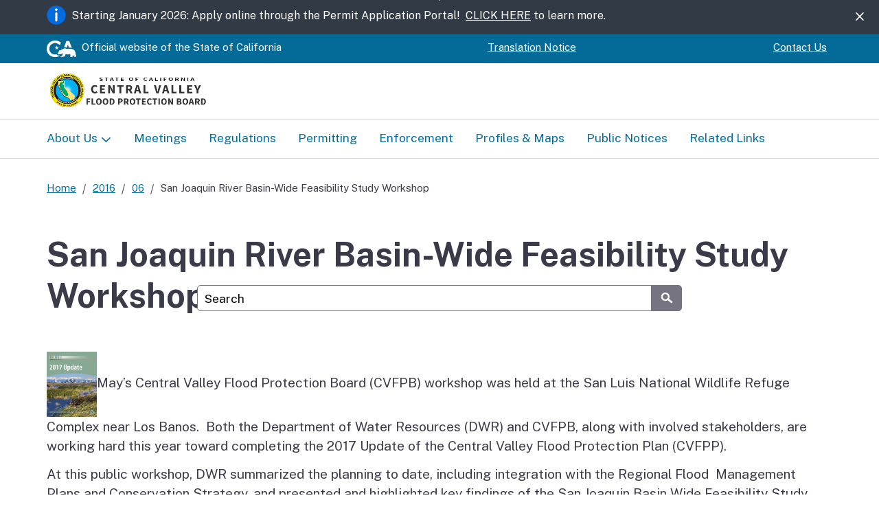

--- FILE ---
content_type: text/html; charset=UTF-8
request_url: https://cvfpb.ca.gov/news/san-joaquin-river-basin-wide-feasibility-study-workshop/
body_size: 17503
content:
<!DOCTYPE html>
<html lang="en">
    <head>
        <meta name="viewport" content="width=device-width, initial-scale=1.0">
        <link rel="preconnect" href="https://fonts.googleapis.com">
        <link rel="preconnect" href="https://fonts.gstatic.com" crossorigin="">
        <link href="https://fonts.googleapis.com/css2?family=Public+Sans:ital,wght@0,100..900;1,100..900&amp;display=block" rel="stylesheet">
        <script defer src="https://alert.cdt.ca.gov"></script>
        <title>San Joaquin River Basin-Wide Feasibility Study Workshop &#8211; Central Valley Flood Protection Board</title>
<meta name='robots' content='max-image-preview:large' />
<link rel='dns-prefetch' href='//www.googletagmanager.com' />
<link rel="alternate" title="oEmbed (JSON)" type="application/json+oembed" href="https://cvfpb.ca.gov/wp-json/oembed/1.0/embed?url=https%3A%2F%2Fcvfpb.ca.gov%2Fnews%2Fsan-joaquin-river-basin-wide-feasibility-study-workshop%2F" />
<link rel="alternate" title="oEmbed (XML)" type="text/xml+oembed" href="https://cvfpb.ca.gov/wp-json/oembed/1.0/embed?url=https%3A%2F%2Fcvfpb.ca.gov%2Fnews%2Fsan-joaquin-river-basin-wide-feasibility-study-workshop%2F&#038;format=xml" />
<style id='wp-img-auto-sizes-contain-inline-css' type='text/css'>
img:is([sizes=auto i],[sizes^="auto," i]){contain-intrinsic-size:3000px 1500px}
/*# sourceURL=wp-img-auto-sizes-contain-inline-css */
</style>
<link rel='stylesheet' id='tribe-events-pro-mini-calendar-block-styles-css' href='https://cvfpb.ca.gov/wp-content/plugins/events-calendar-pro/build/css/tribe-events-pro-mini-calendar-block.css?ver=7.7.11' type='text/css' media='all' />
<style id='wp-emoji-styles-inline-css' type='text/css'>

	img.wp-smiley, img.emoji {
		display: inline !important;
		border: none !important;
		box-shadow: none !important;
		height: 1em !important;
		width: 1em !important;
		margin: 0 0.07em !important;
		vertical-align: -0.1em !important;
		background: none !important;
		padding: 0 !important;
	}
/*# sourceURL=wp-emoji-styles-inline-css */
</style>
<link rel='stylesheet' id='wp-block-library-css' href='https://cvfpb.ca.gov/wp-includes/css/dist/block-library/style.min.css?ver=09a01c34ca8197028e4b18b81c39308f' type='text/css' media='all' />

<style id='classic-theme-styles-inline-css' type='text/css'>
/*! This file is auto-generated */
.wp-block-button__link{color:#fff;background-color:#32373c;border-radius:9999px;box-shadow:none;text-decoration:none;padding:calc(.667em + 2px) calc(1.333em + 2px);font-size:1.125em}.wp-block-file__button{background:#32373c;color:#fff;text-decoration:none}
/*# sourceURL=/wp-includes/css/classic-themes.min.css */
</style>
<link rel='stylesheet' id='ditty-news-ticker-font-css' href='https://cvfpb.ca.gov/wp-content/plugins/ditty-news-ticker/legacy/inc/static/libs/fontastic/styles.css?ver=3.1.62' type='text/css' media='all' />
<link rel='stylesheet' id='ditty-news-ticker-css' href='https://cvfpb.ca.gov/wp-content/plugins/ditty-news-ticker/legacy/inc/static/css/style.css?ver=3.1.62' type='text/css' media='all' />
<link rel='stylesheet' id='ditty-displays-css' href='https://cvfpb.ca.gov/wp-content/plugins/ditty-news-ticker/assets/build/dittyDisplays.css?ver=3.1.62' type='text/css' media='all' />
<link rel='stylesheet' id='ditty-fontawesome-css' href='https://cvfpb.ca.gov/wp-content/plugins/ditty-news-ticker/includes/libs/fontawesome-6.4.0/css/all.css?ver=6.4.0' type='text/css' media='' />
<link rel='stylesheet' id='template-css-css' href='https://cvfpb.ca.gov/wp-content/themes/CNRA-Entity-Theme/css/cagov.core.min.css?ver=1759971403' type='text/css' media='all' />
<link rel='stylesheet' id='default-css-css' href='https://cvfpb.ca.gov/wp-content/themes/CNRA-Entity-Theme/style.css?ver=1759971403' type='text/css' media='all' />
<link rel='stylesheet' id='colortheme--css' href='https://cvfpb.ca.gov/wp-content/themes/CNRA-Entity-Theme/css/colortheme-oceanside.min.css?ver=1759971403' type='text/css' media='all' />
<script type="text/javascript" src="https://cvfpb.ca.gov/wp-includes/js/jquery/jquery.min.js?ver=3.7.1" id="jquery-core-js"></script>
<script type="text/javascript" src="https://cvfpb.ca.gov/wp-includes/js/jquery/jquery-migrate.min.js?ver=3.4.1" id="jquery-migrate-js"></script>
<script type="text/javascript" src="https://cvfpb.ca.gov/wp-content/themes/CNRA-Entity-Theme/js/cagov.core.min.js?ver=1759971403" id="template-js-js"></script>
<script type="text/javascript" src="https://cvfpb.ca.gov/wp-content/themes/CNRA-Entity-Theme/js/custom.js?ver=1759971403" id="custom-js-js"></script>
<link rel="https://api.w.org/" href="https://cvfpb.ca.gov/wp-json/" /><link rel="alternate" title="JSON" type="application/json" href="https://cvfpb.ca.gov/wp-json/wp/v2/posts/14278" /><link rel="EditURI" type="application/rsd+xml" title="RSD" href="https://cvfpb.ca.gov/xmlrpc.php?rsd" />

<link rel="canonical" href="https://cvfpb.ca.gov/news/san-joaquin-river-basin-wide-feasibility-study-workshop/" />
<link rel='shortlink' href='https://cvfpb.ca.gov/?p=14278' />
<style></style><meta name="generator" content="Site Kit by Google 1.168.0" /><meta name="tec-api-version" content="v1"><meta name="tec-api-origin" content="https://cvfpb.ca.gov"><link rel="alternate" href="https://cvfpb.ca.gov/wp-json/tribe/events/v1/" /><link rel="icon" href="https://cvfpb.ca.gov/wp-content/uploads/2025/10/cagov-favicon-coastal-gradient.png" sizes="32x32" />
<link rel="icon" href="https://cvfpb.ca.gov/wp-content/uploads/2025/10/cagov-favicon-coastal-gradient.png" sizes="192x192" />
<link rel="apple-touch-icon" href="https://cvfpb.ca.gov/wp-content/uploads/2025/10/cagov-favicon-coastal-gradient.png" />
<meta name="msapplication-TileImage" content="https://cvfpb.ca.gov/wp-content/uploads/2025/10/cagov-favicon-coastal-gradient.png" />
    </head>

    <body>
        <header role="banner" id="header" class="global-header fixed" style="">
            <div id="skip-to-content">
    <a href="#main-content">Skip to Main Content</a>
</div>                    <div class="alert alert-dismissible alert-banner" role="alert">
            <div class="container">
                <div class="d-flex">
                    <img src="https://cvfpb.ca.gov/wp-content/themes/CNRA-Entity-Theme/images/alert-info.svg" alt="alert info icon">                    <span class="alert-text">
                        <p><span data-olk-copy-source="MessageBody">Starting January 2026: Apply online through the Permit Application Portal!  <a href="https://cvfpb.ca.gov/news/permit-application-portal-release/">CLICK HERE</a> to learn more.</span></p>
                    </span>
                </div>
                <button type="button" class="close ms-lg-auto" data-bs-dismiss="alert" aria-label="Close"><span class="ca-gov-icon-close-mark" aria-hidden="true"></span></button>
            </div>
        </div>
                    <div class="utility-header utility-header-custom">
  <div class="container">
    <div class="flex-row">
      <div class="social-media-links">
        <div class="header-cagov-logo">
          <a href="https://www.ca.gov/">
            			<img src="https://cvfpb.ca.gov/wp-content/themes/CNRA-Entity-Theme/images/cagov-logo/cagov-logo-white.svg" class="m-0" alt="CA.gov">
          </a>
        </div>     
        <p class="official-tag">
          <span class="desktop-only">Official website of the</span>
          State of California
        </p>
      </div>
      <div class="settings-links">
        <div id="google_translate_element"></div>
        <script type="text/javascript">
          function googleTranslateElementInit() {
            new google.translate.TranslateElement({pageLanguage: 'en', gaTrack: true, autoDisplay: false, layout: google.translate.TranslateElement.InlineLayout.VERTICAL}, 'google_translate_element');
          }
        </script>
        <script type="text/javascript" src="//translate.google.com/translate_a/element.js?cb=googleTranslateElementInit"></script>
        <a href="/language-translation/">Translation Notice</a>
      </div>
              <div class="settings-links flex-nowrap utility-nav-custom">
          <div class="menu-utility-header-navigation-container"><ul id="menu-utility-header-navigation" class="menu"><li id="menu-item-16269" class="menu-item menu-item-type-post_type menu-item-object-page menu-item-16269"><a href="https://cvfpb.ca.gov/contact-us/">Contact Us</a></li>
</ul></div>        </div>
          </div>
  </div>
</div>            <div class="section-default">
  <div class="branding">
    <div class="header-organization-banner">
      <a href="/" class="z-index-increase-custom">
        <div class="logo-assets">
        <img width="429" height="100" src="https://cvfpb.ca.gov/wp-content/uploads/2025/10/template_logo.png" class="attachment-full size-full" alt="" decoding="async" srcset="https://cvfpb.ca.gov/wp-content/uploads/2025/10/template_logo.png 429w, https://cvfpb.ca.gov/wp-content/uploads/2025/10/template_logo-300x70.png 300w" sizes="(max-width: 429px) 100vw, 429px" />        </div>
      </a>
    </div>
  </div>
</div>            <!-- mobile navigation controls -->
<div class="mobile-controls">
  <span class="mobile-control-group mobile-header-icons">
    <!-- Add more mobile controls here. These will be on the right side of the mobile page header section -->
  </span>
  <div class="mobile-control-group main-nav-icons">
    
    <button id="nav-icon3" class="mobile-control toggle-menu" aria-expanded="false" aria-controls="navigation">
      <span></span>
      <span></span>
      <span></span>
      <span></span>
      <span class="sr-only">Menu</span>
    </button>
  </div>
</div>

<div class="navigation-search full-width-nav container">
    <div id="head-search" class="search-container featured-search">
        <div class="container">
            <form id="Search" class="pos-rel" action="/serp">
                <span class="sr-only" id="SearchInput">Custom Google Search</span>
                <input type="search" name="q" aria-labelledby="SearchInput" placeholder="Search" class="search-textfield">
                <button type="submit" class="gsc-search-button">
                    <span class="ca-gov-icon-search" aria-hidden="true"></span>
                <span class="sr-only">Submit</span>
                </button>
                <div class="close-search-btn">
                    <button class="close-search gsc-clear-button border-0 bg-transparent pos-rel" type="reset">
                    <span class="sr-only">Close</span>
                    </button>
                </div>
            </form>
        </div>
    </div> 

<nav id="navigation" class="main-navigation dropdown"><ul id="nav_list" class="top-level-nav"><li id="menu-item-16266" class="menu-item menu-item-type-post_type menu-item-object-page menu-item-has-children menu-item-16266 nav-item"><a href="https://cvfpb.ca.gov/about-us-3/" class="first-level-link">About Us</a>
<div class="sub-nav"><ul class="second-level-nav">
	<li id="menu-item-16268" class="unit1"><a href="https://cvfpb.ca.gov/about-us-3/agency/" class="second-level-link">Agency</a></li>
	<li id="menu-item-16267" class="unit1"><a href="https://cvfpb.ca.gov/about-us-3/board/" class="second-level-link">Board</a></li>
	<li id="menu-item-16272" class="unit1"><a href="https://cvfpb.ca.gov/career-opportunities/" class="second-level-link">Career Opportunities</a></li>
	<li id="menu-item-16271" class="unit1"><a href="https://cvfpb.ca.gov/contact-us/" class="second-level-link">Contact Us</a></li>
</ul></div>
</li>
<li id="menu-item-16259" class="menu-item menu-item-type-post_type menu-item-object-page menu-item-16259 nav-item"><a href="https://cvfpb.ca.gov/meetings/" class="first-level-link">Meetings</a></li>
<li id="menu-item-16258" class="menu-item menu-item-type-post_type menu-item-object-page menu-item-16258 nav-item"><a href="https://cvfpb.ca.gov/regulations/" class="first-level-link">Regulations</a></li>
<li id="menu-item-16257" class="menu-item menu-item-type-post_type menu-item-object-page menu-item-16257 nav-item"><a href="https://cvfpb.ca.gov/permitting/" class="first-level-link">Permitting</a></li>
<li id="menu-item-16261" class="menu-item menu-item-type-post_type menu-item-object-page menu-item-16261 nav-item"><a href="https://cvfpb.ca.gov/enforcement/" class="first-level-link">Enforcement</a></li>
<li id="menu-item-16262" class="menu-item menu-item-type-post_type menu-item-object-page menu-item-16262 nav-item"><a href="https://cvfpb.ca.gov/profiles-maps/" class="first-level-link">Profiles &amp; Maps</a></li>
<li id="menu-item-16263" class="menu-item menu-item-type-post_type menu-item-object-page menu-item-16263 nav-item"><a href="https://cvfpb.ca.gov/public-notices/" class="first-level-link">Public Notices</a></li>
<li id="menu-item-16273" class="menu-item menu-item-type-post_type menu-item-object-page menu-item-16273 nav-item"><a href="https://cvfpb.ca.gov/related-links/" class="first-level-link">Related Links</a></li>
</ul></nav>        </header>
<div id="main-content" class="main-content">
  <div class="container p-t-md">
    <nav aria-label="Breadcrumb" class="breadcrumbs"><ol><li><a href="https://cvfpb.ca.gov" title="Home page">Home</a></li><li><a href="https://cvfpb.ca.gov/2016/">2016</a></li><li><a href="https://cvfpb.ca.gov/2016/06/">06</a></li><li class="active">San Joaquin River Basin-Wide Feasibility Study Workshop</li></ol></nav>    <h1>San Joaquin River Basin-Wide Feasibility Study Workshop</h1>
    
    
    
    <div class=""><strong><p></p></strong></div>  </div>

  <main class="main-primary" id="main">
    <div class="container m-b"><div class="row"><div class="col-12"><div class ="m-t-md"><p><img decoding="async" class="wp-image-299 alignleft" src="/wp-content/uploads/2016/06/cvfpp-231x300.png" alt="cvfpp" width="73" height="95" srcset="https://cvfpb.ca.gov/wp-content/uploads/2016/06/cvfpp-231x300.png 231w, https://cvfpb.ca.gov/wp-content/uploads/2016/06/cvfpp.png 233w" sizes="(max-width: 73px) 100vw, 73px" />May’s Central Valley Flood Protection Board (CVFPB) workshop was held at the San Luis National Wildlife Refuge Complex near Los Banos.  Both the Department of Water Resources (DWR) and CVFPB, along with involved stakeholders, are working hard this year toward completing the 2017 Update of the Central Valley Flood Protection Plan (CVFPP).<!--more--></p>
<p>At this public workshop, DWR summarized the planning to date, including integration with the Regional Flood  Management Plans and Conservation Strategy, and presented and highlighted key findings of the San Joaquin Basin-Wide Feasibility Study (BWFS).  The San Joaquin River Basin-Wide Feasibility Study is one of the key supporting documents to the CVFPP Update.  <a href="/event/san-joaquin-river-basin-wide-feasibility-study-workshop/"><u>Click Here</u></a> for workshop presentation and documentation.</p>
</div>        </div>
      </div>
    </div>
  </main>
</div>
    
<!-- Global Footer -->

<footer id="footer" class="global-footer">
  <div class="container">
    <div class="d-flex">
      <a href="https://www.ca.gov/" class="cagov-logo">
        			<img src="https://cvfpb.ca.gov/wp-content/themes/CNRA-Entity-Theme/images/cagov-logo/cagov-logo-coastal-gradient.svg" class="m-0" alt="CA.gov">
      </a>
      <div class="menu-footer-navigation-container"><ul id="menu-footer-navigation" class="footer-links"><li id="menu-item-16265" class="menu-item menu-item-type-post_type menu-item-object-page menu-item-16265"><a href="https://cvfpb.ca.gov/conditions-of-use/">Conditions of Use</a></li>
<li id="menu-item-16264" class="menu-item menu-item-type-post_type menu-item-object-page menu-item-16264"><a href="https://cvfpb.ca.gov/privacy/">Privacy Policy</a></li>
<li id="menu-item-16260" class="menu-item menu-item-type-post_type menu-item-object-page menu-item-16260"><a href="https://cvfpb.ca.gov/accessibility/">Accessibility</a></li>
<li id="menu-item-16270" class="menu-item menu-item-type-post_type menu-item-object-page menu-item-16270"><a href="https://cvfpb.ca.gov/contact-us/">Contact</a></li>
</ul></div>    <!-- Social Media Icons -->
          <ul class="socialsharer-container">
              <li>
          <a href = https://www.flickr.com/groups/californiagovernment target="_blank" aria-label="Social media icon">
            <span class = ca-gov-icon-flickr aria-hidden="true"></span>
          </a>
        </li>
              <li>
          <a href = https://www.youtube.com/@centralvalleyfloodprotecti1800 target="_blank" aria-label="Social media icon">
            <span class = ca-gov-icon-youtube aria-hidden="true"></span>
          </a>
        </li>
            </ul>
        </div>
  </div>
  <!-- Copyright Statement -->
  <div class="copyright">
    <!-- Entity Info Text -->
    <div class="container">
                    <p><p>Central Valley Flood Protection Board • 3310 El Camino Avenue, Suite 170 • Sacramento, California • 95821 • (916) 574-0609</p>
</p>
          </div>
    <div class="container ">
      ©
      <span id="thisyear">
        <script>
          document.getElementById('thisyear').appendChild(document.createTextNode(new Date().getFullYear()))
        </script>
      </span>
      State of California
    </div>
    <button class="return-top">
      <span class="sr-only">Back to top</span>
    </button>
  </div>
</footer></body>
</html>

--- FILE ---
content_type: application/javascript
request_url: https://cvfpb.ca.gov/wp-content/themes/CNRA-Entity-Theme/js/custom.js?ver=1759971403
body_size: 1610
content:
// Adds 'active' class to active main nav menu items (CA template feature that is currently not working by default).
function addActiveClassToCurrentPageLink() {
    // Get the URL of the current page
    var currentPageUrl = window.location.href;

    // Find all first-level links in the WordPress menu
    var menuItems = document.querySelectorAll('.first-level-link');

    // Loop through each menu item
    menuItems.forEach(function(item) {
        // Get the href attribute of the menu item
        var menuItemUrl = item.getAttribute('href');

        // Check if the current page URL matches the menu item URL
        if (currentPageUrl === menuItemUrl) {
            // Add the 'active' class to the menu item
            item.classList.add('active');
        }
    });
}
// Call the function when the page is loaded
document.addEventListener('DOMContentLoaded', function() {
    addActiveClassToCurrentPageLink();
});

// Adds aria-label attributes to previous and next pagination buttons (link tags) in 'Posts Landing Page' template (accessibility enhancement).
document.addEventListener('DOMContentLoaded', function() {
    // Select the buttons using CSS classes
    const prevButton = document.querySelector('.prev.page-numbers');
    const nextButton = document.querySelector('.next.page-numbers');

    // Add aria-label to the previous and next buttons, if they exist
    if (prevButton) {
        prevButton.setAttribute('aria-label', 'Previous page');
    }

    if (nextButton) {
        nextButton.setAttribute('aria-label', 'Next page');
    }
});